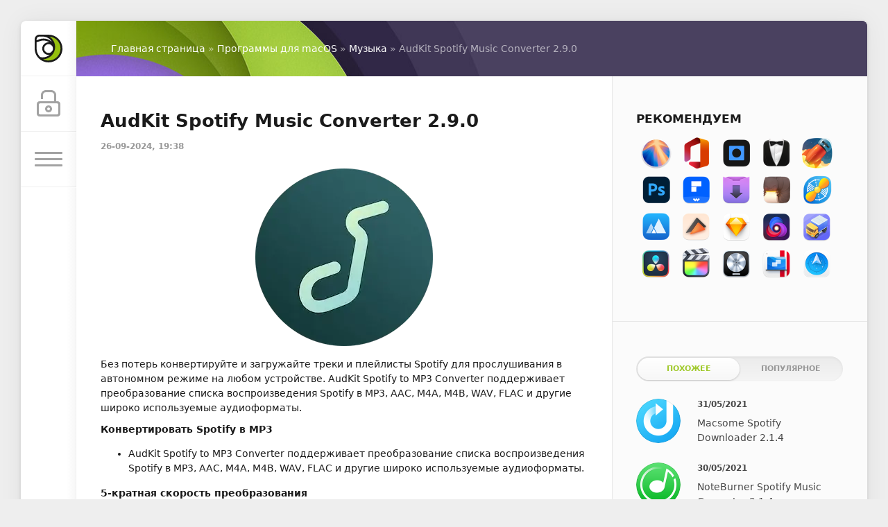

--- FILE ---
content_type: text/html; charset=utf-8
request_url: https://macx.ws/12208-audkit-spotify-music-converter.html
body_size: 9631
content:
<!DOCTYPE html>
<html lang="ru">
<head>
	<title>AudKit Spotify Music Converter 2.8.0.35 скачать | macOS</title>
<meta charset="utf-8">
<meta name="description" content="Без потерь конвертируйте и загружайте треки и плейлисты Spotify для прослушивания в автономном режиме на любом устройстве. AudKit Spotify to MP3 Converter поддерживает преобразование списка воспроизведения Spotify в MP3, AAC, M4A, M4B, WAV, FLAC и другие широко используемые аудиоформаты.">
<meta name="keywords" content="Spotify, AudKit, Downloader, потерь, поддерживает, воспроизведения, песни, плейлисты, Converter, преобразование, списка, другие, широко, используемые, аудиоформаты, преобразования, песен, альбомы, можете, конвертируйте">
<meta name="news_keywords" content="аудио конвертеры">
<link rel="canonical" href="https://macx.ws/12208-audkit-spotify-music-converter.html">
<link rel="alternate" type="application/rss+xml" title="Программы, игры для macOS скачать бесплатно RSS" href="https://macx.ws/rss.xml">
<link rel="alternate" type="application/rss+xml" title="Программы, игры для macOS скачать бесплатно RSS Dzen" href="https://macx.ws/rssdzen.xml">
<link rel="preconnect" href="https://macx.ws/" fetchpriority="high">
<meta property="twitter:title" content="AudKit Spotify Music Converter 2.8.0.35 скачать | macOS">
<meta property="twitter:url" content="https://macx.ws/12208-audkit-spotify-music-converter.html">
<meta property="twitter:card" content="summary_large_image">
<meta property="twitter:image" content="https://macx.ws/uploads/posts/2021-12/spotify-music-converter.webp">
<meta property="twitter:description" content="Без потерь конвертируйте и загружайте треки и плейлисты Spotify для прослушивания в автономном режиме на любом устройстве. AudKit Spotify to MP3 Converter поддерживает преобразование списка воспроизведения Spotify в MP3, AAC, M4A, M4B, WAV, FLAC и другие широко используемые аудиоформаты.">
<meta property="og:type" content="article">
<meta property="og:site_name" content="Программы, игры для macOS скачать бесплатно">
<meta property="og:title" content="AudKit Spotify Music Converter 2.8.0.35 скачать | macOS">
<meta property="og:url" content="https://macx.ws/12208-audkit-spotify-music-converter.html">
<meta property="og:image" content="https://macx.ws/uploads/posts/2021-12/spotify-music-converter.webp">
<meta property="og:description" content="Без потерь конвертируйте и загружайте треки и плейлисты Spotify для прослушивания в автономном режиме на любом устройстве. AudKit Spotify to MP3 Converter поддерживает преобразование списка воспроизведения Spotify в MP3, AAC, M4A, M4B, WAV, FLAC и другие широко используемые аудиоформаты.">

<script src="/public/js/jquery3.js?v=bb4d2"></script>
<script src="/public/js/jqueryui.js?v=bb4d2" defer></script>
<script src="/public/js/dle_js.js?v=bb4d2" defer></script>
<script src="/public/fancybox/fancybox.js?v=bb4d2" defer></script>
<script type="application/ld+json">{"@context":"https://schema.org","@graph":[{"@type":"BreadcrumbList","@context":"https://schema.org/","itemListElement":[{"@type":"ListItem","position":1,"item":{"@id":"https://macx.ws/","name":"Главная страница"}},{"@type":"ListItem","position":2,"item":{"@id":"https://macx.ws/mac-os-unix/","name":"Программы для macOS"}},{"@type":"ListItem","position":3,"item":{"@id":"https://macx.ws/mac-os-unix/music/","name":"Музыка"}},{"@type":"ListItem","position":4,"item":{"@id":"https://macx.ws/12208-audkit-spotify-music-converter.html","name":"AudKit Spotify Music Converter 2.9.0"}}]}]}</script>
	<meta name="HandheldFriendly" content="true">
	<meta name="format-detection" content="telephone=no">
	<meta name="viewport" content="initial-scale=1.0, maximum-scale=1.0, width=device-width"> 
	<meta name="mobile-web-app-capable" content="yes">
	<meta name="apple-mobile-web-app-status-bar-style" content="default">

	<link rel="shortcut icon" href="/templates/macx2/images/favicon.ico">
	<link rel="apple-touch-icon" href="/templates/macx2/images/touch-icon-iphone.png">
	<link rel="apple-touch-icon" sizes="76x76" href="/templates/macx2/images/touch-icon-ipad.png">
	<link rel="apple-touch-icon" sizes="120x120" href="/templates/macx2/images/touch-icon-iphone-retina.png">
	<link rel="apple-touch-icon" sizes="152x152" href="/templates/macx2/images/touch-icon-ipad-retina.png">

	<link href="/templates/macx2/css/engine.css" type="text/css" rel="stylesheet">
	<link href="/templates/macx2/css/styles.css" type="text/css" rel="stylesheet">
</head>
<body>
	<div class="page">
		<div class="wrp">
			<div class="body">
				<!-- Левая колонка -->
				<div id="body_left">
					<div class="body_left_in">
					<!-- Шапка -->
					<header id="header">
						<!-- Логотип -->
						<a class="logotype" href="/" title="Macx.ws">
							<svg class="icon icon-logo"><use xlink:href="#icon-logo"></use></svg>
						</a>
						<!-- / Логотип -->
						<div class="loginpane">
	
	
	<a href="#" id="loginbtn" class="h_btn login">
		<svg class="icon n_ico icon-login"><use xlink:href="#icon-login"></use></svg>
		<svg class="icon m_ico icon-login_m"><use xlink:href="#icon-login_m"></use></svg>
		<span class="title_hide">Войти</span>
		<span class="icon_close">
			<i class="mt_1"></i><i class="mt_2"></i>
		</span>
	</a>
	<div id="login_drop" class="head_drop">
		<div class="hd_pad">
			<form class="login_form" method="post">
				<div class="soc_links">
					
					
					
					
					
					
				</div>
				<ul>
					<li class="form-group">
						<label for="login_name">Логин:</label>
						<input placeholder="Логин:" type="text" name="login_name" id="login_name" class="wide">
					</li>
					<li class="form-group">
						<label for="login_password">Пароль</label>
						<input placeholder="Пароль" type="password" name="login_password" id="login_password" class="wide">
					</li>
					<li>
						<button class="btn" onclick="submit();" type="submit" title="Войти">
							<b>Войти</b>
						</button>
					</li>
				</ul>
				<input name="login" type="hidden" id="login" value="submit">
				<div class="login_form__foot">
					<a class="right" href="/index.php?do=register"><b>Регистрация</b></a>
					<a href="/index.php?do=lostpassword">Забыли пароль?</a>
				</div>
			</form>
		</div>
	</div>
	
</div>
						<!-- Кнопка вызова меню -->
						<button class="h_btn" id="menubtn">
							<span class="menu_toggle">
								<i class="mt_1"></i><i class="mt_2"></i><i class="mt_3"></i>
							</span>
						</button>
						<!-- / Кнопка вызова меню -->
						
					</header>
					<!-- / Шапка -->
					</div>
					<!-- Кнопка "Наверх" -->
					<a href="/" id="upper"><svg class="icon icon-up"><use xlink:href="#icon-up"></use></svg></a>
					<!-- / Кнопка "Наверх" -->
					<div id="menu">
						<div class="greenmenu">
	<!-- Поиск -->
	<form id="q_search" method="post">
		<div class="q_search">
			<input id="story" name="story" placeholder="Поиск по сайту..." type="search">
			<button class="q_search_btn" type="submit" title="Найти"><svg class="icon icon-search"><use xlink:href="#icon-search"></use></svg><span class="title_hide">Найти</span></button>
		</div>
		<input type="hidden" name="do" value="search">
		<input type="hidden" name="subaction" value="search">
	</form>
	<!-- / Поиск -->
	<nav class="menu">
		<ul>
<li><a class="active" href="https://macx.ws/mac-os-unix/">Программы для macOS <span style="float: right;">4578</span></a>
	<ul><li><a href="https://macx.ws/mac-os-unix/business/">Бизнес <span style="float: right;">33</span></a>
	
	</li><li><a href="https://macx.ws/mac-os-unix/security/">Безопасность <span style="float: right;">38</span></a>
	
	</li><li><a href="https://macx.ws/mac-os-unix/video/">Видео <span style="float: right;">375</span></a>
	
	</li><li><a href="https://macx.ws/mac-os-unix/graphics/">Графика <span style="float: right;">231</span></a>
	
	</li><li><a href="https://macx.ws/mac-os-unix/dev-tools/">Инструменты разработчика <span style="float: right;">91</span></a>
	
	</li><li><a class="active" href="https://macx.ws/mac-os-unix/music/">Музыка <span style="float: right;">264</span></a>
	
	</li><li><a href="https://macx.ws/mac-os-unix/productivity/">Производительность <span style="float: right;">125</span></a>
	
	</li><li><a href="https://macx.ws/mac-os-unix/office/">Офис <span style="float: right;">86</span></a>
	
	</li><li><a href="https://macx.ws/mac-os-unix/utilities/">Утилиты <span style="float: right;">832</span></a>
	
	</li><li><a href="https://macx.ws/mac-os-unix/photo/">Фотографии <span style="float: right;">417</span></a>
	
	</li></ul>
	</li><li><a href="https://macx.ws/games-for-mac/">Игры для macOS <span style="float: right;">807</span></a>
	
	</li><li><a href="https://macx.ws/os/">Операционные системы <span style="float: right;">31</span></a>
	
	</li><li><a href="https://macx.ws/raznoe/">Разное <span style="float: right;">358</span></a>
	
	</li>
</ul>
	</nav>
</div>
					</div>
				</div>
				<!-- / Левая колонка -->
				<div class="body_right">
					
					<div id="breadcrumbs">
						<div class="speedbar"><div class="over"><a href="https://macx.ws/">Главная страница</a> » <a href="https://macx.ws/mac-os-unix/">Программы для macOS</a> » <a href="https://macx.ws/mac-os-unix/music/">Музыка</a> » AudKit Spotify Music Converter 2.9.0</div></div>
					</div>
					
					<div id="mainside" class="structure">
						<div class="str_left">
							
							
							
							<section id="content">
							<article class="block story fullstory">
	
	<h1 class="h2 title">AudKit Spotify Music Converter 2.9.0</h1>
	<div class="story_top">
		
		<time class="date grey" datetime="2024-09-26"><a href="https://macx.ws/2024/09/26/">26-09-2024, 19:38</a></time>
	</div>
	
	<div class="text">
		<p style="text-align:center;"><!--dle_image_begin:https://macx.ws/uploads/posts/2021-12/spotify-music-converter.webp|--><img src="/uploads/posts/2021-12/spotify-music-converter.webp" style="max-width:100%;" alt="AudKit Spotify Music Converter 2.9.0"><!--dle_image_end--></p>
<p>Без потерь конвертируйте и загружайте треки и плейлисты Spotify для прослушивания в автономном режиме на любом устройстве. AudKit Spotify to MP3 Converter поддерживает преобразование списка воспроизведения Spotify в MP3, AAC, M4A, M4B, WAV, FLAC и другие широко используемые аудиоформаты.</p>
<p><b>Конвертировать Spotify в MP3</b></p>
<ul>
<li>AudKit Spotify to MP3 Converter поддерживает преобразование списка воспроизведения Spotify в MP3, AAC, M4A, M4B, WAV, FLAC и другие широко используемые аудиоформаты.</li>
</ul>
<p><b>5-кратная скорость преобразования</b></p>
<ul>
<li>Скорость преобразования AudKit Spotify Music Downloader может достигать 5X или даже выше. Это означает, что для 5-минутной песни Spotify требуется всего 1-минутный период преобразования. </li>
</ul>
<p><b>Пакетная загрузка песен Spotify в MP3</b></p>
<ul>
<li>AudKit Spotify Playlist Downloader поддерживает различные типы аудио Spotify, которые содержат песни Spotify, списки воспроизведения, альбомы, подкасты, аудиокниги и радио.</li>
<li>Вы можете добавить до 100 аудиодорожек из Spotify в AudKit Spotify Audio Downloader за одну загрузку. К тому же нет верхнего предела конвертации песен. Так что вы можете пакетно импортировать массивные песни Spotify в AudKit Spotify Album Downloader и загружать их одним щелчком мыши.</li>
</ul>
<p><b>Сохраняйте 100% качество звука без потерь и теги ID3</b></p>
<ul>
<li>AudKit Spotify Song Downloader, встроенный в самую передовую технологию конвертации, может сохранять 100% качество звука без потерь из оригинальных песен Spotify.</li>
<li>Необработанные метаданные также полностью сохраняются в выходных файлах, включая исполнителей, названия, альбомы, обложки альбомов, номера треков и другую основную информацию. Таким образом, вы можете легко управлять и организовывать локальную музыкальную библиотеку, просматривая интуитивно понятные теги ID3.</li>
</ul>
<p><b>Поддерживаемые форматы ввода</b></p>
<ul>
<li>Аудио-исполнители Spotify, песни, альбомы, плейлисты, подкасты, радио</li>
</ul>
<p><b>Поддерживаемые форматы вывода</b></p>
<ul>
<li>Аудиоформаты: MP3, AAC, M4A, M4B, WAV, FLAC</li>
</ul>
		     	<p class="quote">Что нового:</p><p>Version 2.6.0:</p>
<ul>
<li>Release notes were unavailable when this listing was updated.</li>
</ul>
		  
		<p class="quote">Снимки экрана:</p><ul class="xfieldimagegallery screenshots"><li><a href="https://macx.ws/uploads/posts/2021-12/spotify-music-converter_01.webp" data-highslide="xf_12208_screenshots" target="_blank"><img src="/uploads/posts/2021-12/thumbs/spotify-music-converter_01.webp" alt=""></a></li><li><a href="https://macx.ws/uploads/posts/2021-12/spotify-music-converter_02.webp" data-highslide="xf_12208_screenshots" target="_blank"><img src="/uploads/posts/2021-12/thumbs/spotify-music-converter_02.webp" alt=""></a></li><li><a href="https://macx.ws/uploads/posts/2021-12/spotify-music-converter_03.webp" data-highslide="xf_12208_screenshots" target="_blank"><img src="/uploads/posts/2021-12/thumbs/spotify-music-converter_03.webp" alt=""></a></li></ul>

		
		<div style="clear: left"></div><br>
		

	<div class="box_in">
		<div class="statistics">
			<div class="stat_group">
				<ul>
					<li><span class="news-b">Версия:</span> AudKit Spotify Music Converter 2.9.0</li>
					<li><span class="news-b">Разработчик:</span> AudKit</li>  
					
					
					<li><span class="news-b">Системные требования:</span> macOS 10.10 и новее</li>
					<li><span class="news-b">Язык интерфейса:</span> Английский</li>
					<li><span class="news-b">Таблетка:</span> K'ed by TNT</li>
					
					
					
					
					
					<li><span class="news-b">Размер:</span> 6.85 MB</li>
                       
                    <li><span class="hidden-link blue-btn standard-btn xsmall-btn" data-link="https://www.audkit.com/spotify-music-converter.html">visit official website</span></li>
				</ul>
		</div>
	</div>
<noindex>
   <div class="box">
       
 <h4 class="heading">Скачать:</h4>
   <p style="text-align:center;">    
   <a class="btn-space btn btn-big" rel="nofollow noopener" target="_blank" href="https://macx.ws/index.php?do=go&amp;url=aHR0cHM6Ly9uaXRyb2ZsYXJlLmNvbS92aWV3LzZDRDRGRUI4NzlFMTgzRC9BdWRLaXRfU3BvdGlmeV9NdXNpY19Db252ZXJ0ZXJfMi45LjBfX1ROVF8uZG1n"><b>NITROFLARE</b></a>        
  </p><br></div>
      
      <p><!--dle_spoiler Предыдущие версии --><div class="title_spoiler"><a href="javascript:ShowOrHide('spb4abdbe90daeeb739868c35570596874')"><svg width="18" height="18" fill="currentColor" viewBox="0 0 20 20"><path id="svg-spb4abdbe90daeeb739868c35570596874" d="M17.418 6.109c0.272-0.268 0.709-0.268 0.979 0s0.271 0.701 0 0.969l-7.908 7.83c-0.27 0.268-0.707 0.268-0.979 0l-7.908-7.83c-0.27-0.268-0.27-0.701 0-0.969s0.709-0.268 0.979 0l7.419 7.141 7.418-7.141z"></path></svg></a><a href="javascript:ShowOrHide('spb4abdbe90daeeb739868c35570596874')"><!--spoiler_title-->Предыдущие версии<!--spoiler_title_end--></a></div><div id="spb4abdbe90daeeb739868c35570596874" class="text_spoiler" style="display:none;"><!--spoiler_text--><!--dle_leech_begin--><a href="https://macx.ws/index.php?do=go&amp;url=aHR0cHM6Ly9uaXRyb2ZsYXJlLmNvbS92aWV3LzUwRTg2QTA2RTdBNjY0QS9BdWRLaXRfTXVzaWNfQ29udmVydGVyXzIuMC4yX19IQ2lTT18uZG1n" target="_blank">AudKit Music Converter for Spotify 2.0.2</a><!--dle_leech_end--><!--spoiler_text_end--></div><!--/dle_spoiler--></p>
      
    
</noindex>
 </div>
		
		
	</div>
	<div class="category grey">
		<svg class="icon icon-cat"><use xlink:href="#icon-cat"></use></svg>
		<a href="https://macx.ws/tags/%D0%B0%D1%83%D0%B4%D0%B8%D0%BE%20%D0%BA%D0%BE%D0%BD%D0%B2%D0%B5%D1%80%D1%82%D0%B5%D1%80%D1%8B/">аудио конвертеры</a>
	</div>
	<div class="story_tools">
		<div class="story_tools_in">
		
			<div class="rate">
				
				
				<div class="rate_like" title="Мне нравится">
				<a href="#" onclick="doRate('plus', '12208'); return false;" >
					<svg class="icon icon-like"><use xlink:href="#icon-like"></use></svg>
					<span data-ratig-layer-id="12208"><span class="ratingtypeplus" >1</span></span>
				</a>
				</div>
				
				
				
			</div>
		
		</div>
		<ul class="meta grey">
			<li class="meta_coms" title="Комментариев: 0"><a id="dle-comm-link" href="https://macx.ws/12208-audkit-spotify-music-converter.html#comment"><svg class="icon icon-coms"><use xlink:href="#icon-coms"></use></svg>0</a></li>
			<li class="meta_views" title="Просмотров: 1 066"><svg class="icon icon-view"><use xlink:href="#icon-view"></use></svg>1 066</li>
		</ul>
	</div>
</article>
<!-- Рекламные материалы -->
<div class="block">
	<div class="banner">
		<div style="text-align: left;"><p class="quote">
                 <a href="/mac-os-unix/11522-esli-programma-ne-zapuskaetsja-chto-delat.html">Неожиданное завершение программы &gt;</a>
            <br> <a href="/programma-povrezhdena.html">Программа повреждена &gt;</a>
            <br> <a href="/neustanovlennye-razrabotchiki.html">Не удаётся подтвердить подлинность разработчика &gt;</a>
            </p></div>
	</div>
</div>
<!-- / Рекламные материалы -->
<div class="comments">
	
	
	<div style="padding-left:45px;padding-right:45px;">
		<!--dlecomments-->
	</div>
	
	<div class="block">
	<div class="alert">
		<b>Информация</b><br>
		Посетители, находящиеся в группе <b>Гости</b>, не могут оставлять комментарии к данной публикации.
	</div>
</div>
</div>
							</section>
							
						</div>
						<aside class="str_right" id="rightside">
	<!--  Рекомендуем -->
		<div class="block">
		<h4 class="title">Рекомендуем</h4>
		
			<div>
<a href="/12908-macos-sequoia-15.html" title="macOS Sequoia 15"><span class="image001"></span></a>
<a href="/12198-microsoft-office-2021.html" title="Microsoft Office"><span class="image002"></span></a>
<a href="/12822-topaz-photo-ai-2.html" title="Topaz Photo AI"><span class="image003"></span></a>
<a href="/11914-bartender-4.html" title="Bartender 4"><span class="image004"></span></a>
<a href="/7412-folx-downloader-pro-5.html" title="Folx Pro 5"><span class="image005"></span></a>
<a href="/12926-adobe-photoshop-2025.html" title="Adobe Photoshop 2025"><span class="image006"></span></a>
<a href="/10582-wondershare-pdfelement-6-pro.html" title="PDFelement Pro"><span class="image007"></span></a>
<a href="/11724-downie-4.html" title="Downie 4"><span class="image008"></span></a>
<a href="/7048-keka.html" title="Keka"><span class="image009"></span></a>
<a href="/12917-little-snitch-6.html" title="Little Snitch 6"><span class="image010"></span></a>
<a href="/12764-app-cleaner-uninstaller-pro-8.html" title="App Cleaner & Uninstaller Pro"><span class="image011"></span></a>
<a href="/8309-elmedia-player-pro-50371.html" title="Elmedia Player Pro 8"><span class="image012"></span></a>
<a href="/8260-sketch-31.html" title="Sketch"><span class="image013"></span></a>
<a href="/11933-nova.html" title="Nova"><span class="image014"></span></a>
<a href="/10495-transmit-5.html" title="Transmit 5"><span class="image015"></span></a>
<a href="/11567-davinci-resolve-studio-16.html" title="Davinci Resolve Studio"><span class="image016"></span></a>
<a href="/7377-final-cut-pro-x-101-mas.html" title="Final Cut Pro"><span class="image017"></span></a>
<a href="/6783-logic-pro-x-1001.html" title="Logic Pro X"><span class="image018"></span></a>
<a href="/12913-parallels-desktop-19.html" title="Parallels Desktop 20"><span class="image019"></span></a>
<a href="/11958-path-finder-10.html" title="Path Finder"><span class="image020"></span></a>

</div>
<div style="clear: both;height: 5px;"></div>

		
	</div><div class="block_sep"></div>
	<!-- / Рекомендуем -->
	<!-- Популярные, похожие, обсуждаемые -->
	<div class="block">
		<ul class="block_tabs">
			
			<li class="active">
				<a title="Обсуждаемое" href="#news_rel" aria-controls="news_rel" data-toggle="tab">
					Похожее
				</a>
			</li>
			
			<li >
				<a title="Популярное" href="#news_top" aria-controls="news_top" data-toggle="tab">
					Популярное
				</a>
			</li>
			
		</ul>
		<div class="tab-content">
			
			<div class="tab-pane active" id="news_rel"><div class="story_line">
	<a href="https://macx.ws/11812-macsome-spotify-downloader.html" title="Macsome Spotify Downloader 2.1.4">
		<i class="image cover" style="background-image: url(https://macx.ws/uploads/posts/2020-06/1591641846_spotify-downloader.png)"></i>
		<div>
			<b class="date"><time datetime="2021-05-31">31/05/2021</time></b>
			<span class="title">Macsome Spotify Downloader 2.1.4</span>
		</div>
	</a>
</div><div class="story_line">
	<a href="https://macx.ws/11504-noteburner-spotify-music-converter.html" title="NoteBurner Spotify Music Converter 2.1.4">
		<i class="image cover" style="background-image: url(https://macx.ws/uploads/posts/2019-06/1561655528_noteburner-spotify.png)"></i>
		<div>
			<b class="date"><time datetime="2021-05-30">30/05/2021</time></b>
			<span class="title">NoteBurner Spotify Music Converter 2.1.4</span>
		</div>
	</a>
</div><div class="story_line">
	<a href="https://macx.ws/11690-audfree-spotify-music-converter.html" title="AudFree Spotify Music Converter 2.15.0">
		<i class="image cover" style="background-image: url(https://macx.ws/uploads/posts/2020-01/1578306263_spotify-music-converter.png)"></i>
		<div>
			<b class="date"><time datetime="2024-09-26">26/09/2024</time></b>
			<span class="title">AudFree Spotify Music Converter 2.15.0</span>
		</div>
	</a>
</div><div class="story_line">
	<a href="https://macx.ws/10842-tuneskit-spotify-converter.html" title="Viwizard Spotify Music Converter 2.17.0">
		<i class="image cover" style="background-image: url(https://macx.ws/uploads/posts/2017-08/1502382668_tuneskit-spotify.png)"></i>
		<div>
			<b class="date"><time datetime="2024-09-20">20/09/2024</time></b>
			<span class="title">Viwizard Spotify Music Converter 2.17.0</span>
		</div>
	</a>
</div><div class="story_line">
	<a href="https://macx.ws/9768-sidify-music-converter.html" title="Sidify Music Converter 2.3.3">
		<i class="image cover" style="background-image: url(https://macx.ws/uploads/posts/2017-12/1513356526_sidify-music-converter.png)"></i>
		<div>
			<b class="date"><time datetime="2022-01-22">22/01/2022</time></b>
			<span class="title">Sidify Music Converter 2.3.3</span>
		</div>
	</a>
</div></div>
			
			<div class="tab-pane" id="news_top"><div class="story_line">
	<a href="https://macx.ws/12198-microsoft-office-2021.html" title="Microsoft Office for Mac v16.104 VL">
		<i class="image cover" style="background-image: url(https://macx.ws/uploads/posts/2024-07/microsoft-office.jpg)"></i>
		<div>
			<b class="date"><time datetime="2025-12-17">17/12/2025</time></b>
			<span class="title">Microsoft Office for Mac v16.104 VL</span>
		</div>
	</a>
</div><div class="story_line">
	<a href="https://macx.ws/7337-kcncrew-pack.html" title="KCNcrew Pack 1.8 (12-15-25)">
		<i class="image cover" style="background-image: url(https://macx.ws/uploads/posts/2017-08/1502805156_kcncrew-pack.png)"></i>
		<div>
			<b class="date"><time datetime="2025-12-17">17/12/2025</time></b>
			<span class="title">KCNcrew Pack 1.8 (12-15-25)</span>
		</div>
	</a>
</div><div class="story_line">
	<a href="https://macx.ws/8260-sketch-31.html" title="Sketch 2025.3.2">
		<i class="image cover" style="background-image: url(https://macx.ws/uploads/posts/2020-11/1605699765_sketch.png)"></i>
		<div>
			<b class="date"><time datetime="2025-12-15">15/12/2025</time></b>
			<span class="title">Sketch 2025.3.2</span>
		</div>
	</a>
</div><div class="story_line">
	<a href="https://macx.ws/7969-uefi-clover.html" title="Clover EFI bootloader v5.0 r5166">
		<i class="image cover" style="background-image: url(https://macx.ws/uploads/posts/2017-09/1504937223_uefi-clover.png)"></i>
		<div>
			<b class="date"><time datetime="2026-01-09">09/01/2026</time></b>
			<span class="title">Clover EFI bootloader v5.0 r5166</span>
		</div>
	</a>
</div><div class="story_line">
	<a href="https://macx.ws/5554-lyn-brauzer-izobrazheniy-dlya-mac-os.html" title="Lyn 2.4.7 - браузер изображений для macOS">
		<i class="image cover" style="background-image: url(https://macx.ws/uploads/posts/2020-11/1605119120_lyn.png)"></i>
		<div>
			<b class="date"><time datetime="2025-12-25">25/12/2025</time></b>
			<span class="title">Lyn 2.4.7 - браузер изображений для macOS</span>
		</div>
	</a>
</div></div>
			
		</div>
	</div>
	<!-- / Популярные, похожие, обсуждаемые -->
        	<!-- Теги -->
    
	<!-- / Теги -->
	<div class="block_sep"></div>
	
    	<!-- Последние комментарии -->
	
	<!-- / Последние комментарии -->
</aside>
						<div class="rightside_bg"></div>
					</div>
					<footer id="footer">
						<ul class="foot_menu">
	<li>
		<b data-toggle="collapse" data-target="#fmenu_1" aria-expanded="false" class="collapsed">
			<i></i> Разделы
		</b>
		<div class="collapse" id="fmenu_1">
			<nav>
                <a href="/">Главная</a>
                <a href="/mac-os-unix/">Программы для macOS</a>
				<a href="/games-for-mac/">Игры для macOS</a>
				<a href="/os/">Операционные системы</a>
				<a href="/raznoe/">Разное</a>
			</nav>
		</div>
	</li>
	<li>
		<b data-toggle="collapse" data-target="#fmenu_2" aria-expanded="false" class="collapsed">
			<i></i> Советы
		</b>
		<div class="collapse" id="fmenu_2">
			<nav>
                <a href="/kak-skachat.html">Как скачать</a>
				<a href="/mac-os-unix/10137-kak-otklyuchit-gatekeeper-v-macos-sierra.html">Как отключить Gatekeeper</a>
				<a href="/chto-takoe-zaschita-celostnosti-sistemy.html">Как отключить SIP?</a>
			</nav>
		</div>
	</li>
	<li>
		<b data-toggle="collapse" data-target="#fmenu_3" aria-expanded="false" class="collapsed">
			<i></i> Пользователю
		</b>
		<div class="collapse" id="fmenu_3">
			<nav>
				<a href="/index.php?do=search">Поиск по сайту</a>
				<a href="/statistics.html">Статистика</a>
				<a href="/lastnews">Последние новости</a>
				<a href="/index.php?do=lastcomments">Последние комментарии</a>
				<a href="/index.php?do=register">Регистрация</a>
			</nav>
		</div>
	</li>
	<li>
		<b data-toggle="collapse" data-target="#fmenu_4" aria-expanded="false" class="collapsed">
			<i></i> Информация
		</b>
		<div class="collapse" id="fmenu_4">
			<nav>
				<a href="/index.php?do=feedback">Контакты</a>
				<a href="/rules.html">Правила</a>
				<a href="/10995-pomosch-saytu.html">Помощь сайту</a>
				<a href="/dlya-pravoobladateley.html">Для правообладателей</a>
				<a href="/rss.xml">RSS</a>
			</nav>
		</div>
	</li>
</ul>
						<div class="footer grey">
	<!-- Копирайт -->
	<div class="copyright">
		<br>Powered by <a href="/" target="_blank">Macx.ws</a> (Macx.to)
	</div>
</div>
					</footer>
				</div>
			</div>
			<div class="foot grey">
</div>
		</div>
	</div>
	<script>
<!--
var dle_root       = '/';
var dle_admin      = '';
var dle_login_hash = '7676c3616118969cfa5c10a12a18f3415082958b';
var dle_group      = 5;
var dle_skin       = 'macx2';
var dle_wysiwyg    = 1;
var dle_min_search = '3';
var dle_act_lang   = ["Подтвердить", "Отмена", "Вставить", "Отмена", "Сохранить", "Удалить", "Загрузка. Пожалуйста, подождите...", "Скопировать", "Скопировано!"];
var menu_short     = 'Быстрое редактирование';
var menu_full      = 'Полное редактирование';
var menu_profile   = 'Просмотр профиля';
var menu_send      = 'Отправить сообщение';
var menu_uedit     = 'Админцентр';
var dle_info       = 'Информация';
var dle_confirm    = 'Подтверждение';
var dle_prompt     = 'Ввод информации';
var dle_req_field  = ["Заполните поле с именем", "Заполните поле с сообщением", "Заполните поле с темой сообщения"];
var dle_del_agree  = 'Вы действительно хотите удалить? Данное действие невозможно будет отменить';
var dle_spam_agree = 'Вы действительно хотите отметить пользователя как спамера? Это приведёт к удалению всех его комментариев';
var dle_c_title    = 'Отправка жалобы';
var dle_complaint  = 'Укажите текст Вашей жалобы для администрации:';
var dle_mail       = 'Ваш e-mail:';
var dle_big_text   = 'Выделен слишком большой участок текста.';
var dle_orfo_title = 'Укажите комментарий для администрации к найденной ошибке на странице:';
var dle_p_send     = 'Отправить';
var dle_p_send_ok  = 'Уведомление успешно отправлено';
var dle_save_ok    = 'Изменения успешно сохранены. Обновить страницу?';
var dle_reply_title= 'Ответ на комментарий';
var dle_tree_comm  = '0';
var dle_del_news   = 'Удалить статью';
var dle_sub_agree  = 'Вы действительно хотите подписаться на комментарии к данной публикации?';
var dle_unsub_agree  = 'Вы действительно хотите отписаться от комментариев к данной публикации?';
var dle_captcha_type  = '4';
var dle_share_interesting  = ["Поделиться ссылкой на выделенный текст", "Twitter", "Facebook", "Вконтакте", "Прямая ссылка:", "Нажмите правой клавишей мыши и выберите «Копировать ссылку»"];
var DLEPlayerLang     = {prev: 'Предыдущий',next: 'Следующий',play: 'Воспроизвести',pause: 'Пауза',mute: 'Выключить звук', unmute: 'Включить звук', settings: 'Настройки', enterFullscreen: 'На полный экран', exitFullscreen: 'Выключить полноэкранный режим', speed: 'Скорость', normal: 'Обычная', quality: 'Качество', pip: 'Режим PiP'};
var DLEGalleryLang    = {CLOSE: 'Закрыть (Esc)', NEXT: 'Следующее изображение', PREV: 'Предыдущее изображение', ERROR: 'Внимание! Обнаружена ошибка', IMAGE_ERROR: 'Не удалось загрузить изображение', TOGGLE_AUTOPLAY: 'Просмотр слайдшоу', TOGGLE_SLIDESHOW: 'Просмотр слайдшоу', TOGGLE_FULLSCREEN: 'Полноэкранный режим', TOGGLE_THUMBS: 'Включить / Выключить уменьшенные копии', TOGGLE_FULL: 'Увеличить / Уменьшить', ITERATEZOOM: 'Увеличить / Уменьшить', DOWNLOAD: 'Скачать изображение' };
var DLEGalleryMode    = 1;
var DLELazyMode       = 0;
var allow_dle_delete_news   = false;
var dle_search_delay   = false;
var dle_search_value   = '';
jQuery(function($){
					setTimeout(function() {
						$.get(dle_root + "index.php?controller=ajax&mod=adminfunction", { 'id': '12208', action: 'newsread', user_hash: dle_login_hash });
					}, 5000);
FastSearch();
});
//-->
</script>
	<script src="/templates/macx2/js/lib.js"></script>
	<script src="/templates/macx2/js/svgxuse.min.js"></script>
	<script>
		jQuery(function($){
			$.get("/templates/macx2/images/sprite.svg", function(data) {
			  var div = document.createElement("div");
			  div.innerHTML = new XMLSerializer().serializeToString(data.documentElement);
			  document.body.insertBefore(div, document.body.childNodes[0]);
			});
		});
	</script>
    <script>$('.hidden-link').click(function(){window.open($(this).data('link'));return false;});</script>
</body>
</html>